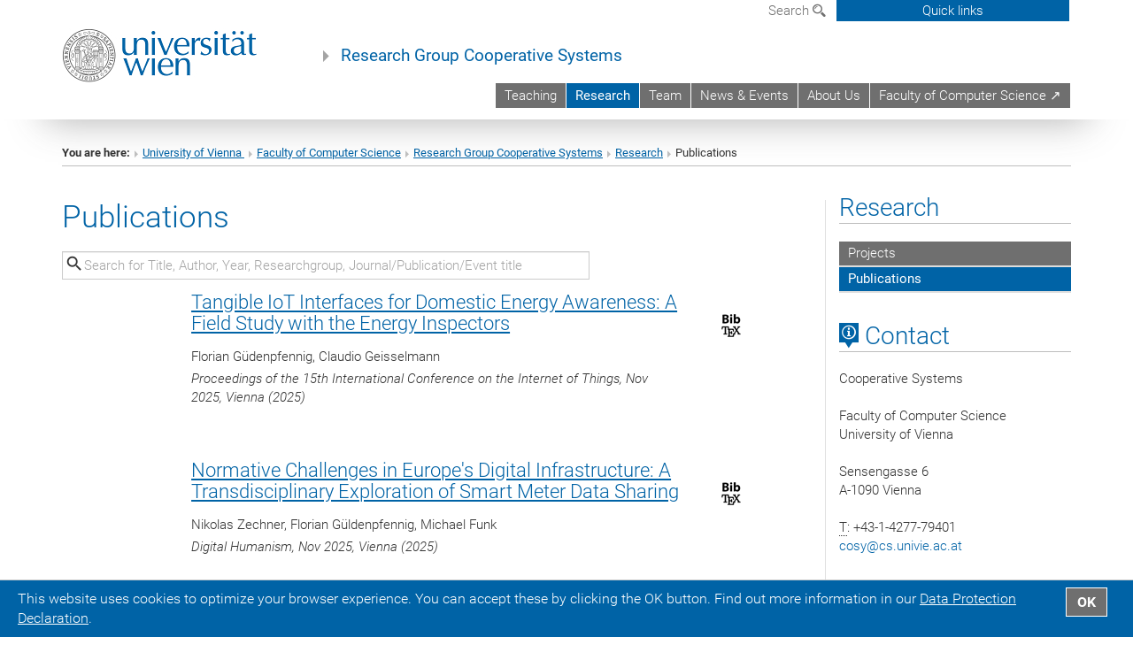

--- FILE ---
content_type: text/html; charset=utf-8
request_url: https://cosy.cs.univie.ac.at/research/publications/
body_size: 35408
content:
<!DOCTYPE html>
<html xmlns="http://www.w3.org/1999/xhtml" xml:lang="en" lang="en">
<head prefix="og: http://ogp.me/ns# fb: http://ogp.me/ns/fb# article: http://ogp.me/ns/article#">

<meta charset="utf-8">
<!-- 
	This website is powered by TYPO3 - inspiring people to share!
	TYPO3 is a free open source Content Management Framework initially created by Kasper Skaarhoj and licensed under GNU/GPL.
	TYPO3 is copyright 1998-2019 of Kasper Skaarhoj. Extensions are copyright of their respective owners.
	Information and contribution at https://typo3.org/
-->



<title>Publications</title>
<meta name="generator" content="TYPO3 CMS">


<link rel="stylesheet" type="text/css" href="/typo3temp/assets/css/c7d56657d7.css?1677179694" media="all">
<link rel="stylesheet" type="text/css" href="/fileadmin/templates/GLOBAL/CSS/styles.css?1693920595" media="all">
<link rel="stylesheet" type="text/css" href="/fileadmin/templates/GLOBAL/ICONS/style.css?1693920596" media="all">
<link rel="stylesheet" type="text/css" href="/fileadmin/templates/GLOBAL/CSS/print.css?1613060849" media="print">
<link rel="stylesheet" type="text/css" href="/fileadmin/templates/GLOBAL/ICONS/tablesorter/tablesorter.css?1677156829" media="all">
<link rel="stylesheet" type="text/css" href="/fileadmin/templates/GLOBAL/JS/shariff/shariff-vie.css?1693920596" media="all">
<link rel="stylesheet" type="text/css" href="/fileadmin/templates/GLOBAL/CSS/video-js.min.css?1613060851" media="all">
<link rel="stylesheet" type="text/css" href="/fileadmin/templates/GLOBAL/CSS/videojs.thumbnails.css?1613060851" media="all">
<link rel="stylesheet" type="text/css" href="/fileadmin/templates/GLOBAL/EXT/powermail/pm-additional.css?1693920595" media="all">
<link rel="stylesheet" type="text/css" href="/fileadmin/templates/GLOBAL/CSS/added-accessibility.css?1693920595" media="all">
<link rel="stylesheet" type="text/css" href="/fileadmin/templates/GLOBAL/EXT/news/css/news.css?1693920595" media="all">
<link rel="stylesheet" type="text/css" href="/fileadmin/templates/GLOBAL/EXT/openstreetmap/osm.css?1637217134" media="all">
<link rel="stylesheet" type="text/css" href="/typo3conf/ext/univie_phaidra/Resources/style.css?1683536634" media="all">
<link rel="stylesheet" type="text/css" href="/typo3conf/ext/univie_personal/Resources/Public/Css/styles.css?1613060438" media="all">
<link rel="stylesheet" type="text/css" href="/fileadmin/templates/GLOBAL/EXT/pure/css/pure.css?1613060843" media="all">
<link rel="stylesheet" type="text/css" href="/fileadmin/user_upload/f_system/informatik_design.css?1748257168" media="all">



<script src="/fileadmin/templates/GLOBAL/JS/jquery-2.1.x-1.10.x-1.2.x-3.0.x.js?1613060848" type="application/x-javascript"></script>
<script src="/fileadmin/templates/GLOBAL/JS/videoJS/video.min.js?1613060848" type="application/x-javascript"></script>
<script src="/fileadmin/templates/GLOBAL/JS/videoJS/videojs-contrib-hls.min.js?1613060848" type="application/x-javascript"></script>
<script src="/fileadmin/templates/GLOBAL/JS/videoJS/videojs.thumbnails.js?1613060848" type="application/x-javascript"></script>
<script src="/fileadmin/templates/GLOBAL/JS/videoJS/videojs.persistvolume.js?1613060848" type="application/x-javascript"></script>
<script src="/typo3temp/assets/js/9a38f34785.js?1677179694" type="text/javascript"></script>


<link href="/fileadmin/templates/GLOBAL/IMG/favicon.ico" rel="shortcut icon" type="image/vnd.microsoft.icon" />
<link href="/fileadmin/templates/GLOBAL/IMG/favicon-uni.png" rel="apple-touch-icon" type="image/png" />
<link href="/fileadmin/templates/GLOBAL/IMG/favicon-uni.png" rel="shortcut icon" type="image/vnd.microsoft.icon" />

            <meta property="og:base-title" content="Research Group Cooperative Systems" />
            <meta http-equiv="X-UA-Compatible" content="IE=edge">
            <meta name="viewport" content="width=device-width, initial-scale=1">

            <!-- HTML5 shim and Respond.js IE8 support of HTML5 elements and media queries -->
            <!--[if lt IE 9]>
                <script src="https://oss.maxcdn.com/libs/html5shiv/3.7.0/html5shiv.js"></script>
                <script src="https://oss.maxcdn.com/libs/respond.js/1.4.2/respond.min.js"></script>
            <![endif]-->
            <meta name="title" content="Publications" /><meta property="og:site-id" content="937" /><meta property="og:title" content="Publications" /><meta property="og:type" content="article" /><meta property="og:url" content="https://cosy.cs.univie.ac.at/research/publications/" /><meta name="twitter:card" content="summary_large_image" /><meta name="twitter:title" content="Publications" /><meta name="og:type" content="article" /><meta property="og:url" content="https://cosy.cs.univie.ac.at/research/publications/" /><meta property="og:description" content="Publications" /><meta name="twitter:description" content="Publications" />
            <meta property="og:image" content="https://www.univie.ac.at/fileadmin/templates/GLOBAL/IMG/uni_logo.jpg" />
            <meta property="og:image:type" content="image/jpg" />
            <meta property="og:image:width" content="1200" />
            <meta property="og:image:height" content="630" />
            <meta name="twitter:site" content="univienna" />
                <meta property="og:image" content="https://backend.univie.ac.at/fileadmin/templates/GLOBAL/IMG/uni_logo.jpg" />
                <meta property="og:image:type" content="image/jpg" />
                <meta property="og:image:width" content="1200" />
                <meta property="og:image:height" content="630" />
                <meta name="twitter:site" content="univienna" /><meta property="fb:app_id" content="1752333404993542" />
</head>
<body>

<header>
<nav aria-label="Sprungmarke zum Inhalt" class="skip">
    <a href="#mainContent" class="skip-to-content" tabindex="0" title="skip">Go directly to main content</a>
</nav>
<div id="device-xs" class="hidden-xs"></div>
<div id="device-sm" class="hidden-sm hidden-xs"></div>
<div id="device-md" class="hidden-md hidden-sm hidden-xs"></div>
<!-- Small Devices -->
        <div class="navbar-header skip"><button type="button" id="button-open-menu" class="navbar-toggle my-button" data-toggle="collapse" data-target="#menu-container-mobile" aria-haspopup="true"><span class="sr-only" id="show-navigation-button-text">Show navigation</span><span class="icon-mainmenue" aria-hidden="true"></span></button></div>

    <div class="navbar-collapse collapse hidden-md hidden-lg skip" id="menu-container-mobile">
        <div class="navbar-header">
            <button type="button" class="navbar-toggle menu-open" data-toggle="collapse" data-target="#menu-container-mobile" aria-expanded="true">
                <span class="sr-only" id="hide-navigation-button-text">Hide navigation</span>
                <span class="icon-cancel-circle" aria-hidden="true"></span>
            </button>
        </div>
        <div class="menu-header-mobile col-sx-12 hidden-md hidden-lg">
            <a href="https://www.univie.ac.at/en/"><img width="220" src="/fileadmin/templates/GLOBAL/IMG/uni_logo_220.jpg" class="logo logo-single" id="Link-UniWien" alt="University of Vienna - Main page"  data-rjs="3"></a>
        </div>
        <nav aria-label="Main navigation" class="navbar navbar-uni-mobile hidden-md hidden-lg"><ul class="nav navbar-nav navbar-right"><li class="dropdown dropdown-mobile"><a href="/teaching/" target="_self" class="link-text">Teaching<a data-toggle="dropdown" href="" class="toggle-icon" role="button" aria-label="Menü öffnen"><span class="icon-navi-close">&nbsp;</span></a></a><ul class="dropdown-menu level2"><li class="level2"><a href="/teaching/courses/" target="_self" class="level2">Courses</a></li><li class="level2"><a href="/teaching/exam-inspections-einsichtnahme/" target="_self" class="level2">Exam inspections (Einsichtnahme)</a></li><li class="level2"><a href="/teaching/open-topics/" target="_self" class="level2">Open Topics</a></li><li class="level2"><a href="/teaching/finished-theses/" target="_self" class="level2">Finished Theses</a></li></ul></li><li class="dropdown dropdown-mobile act"><a href="/research/" target="_self" class="link-text act">Research<a data-toggle="dropdown" href="" class="toggle-icon act" role="button" aria-label="2. Menü öffnen"><span class="icon-navi-open">&nbsp;</span></a></a><ul class="dropdown-menu level2"><li class="level2"><a href="/research/projects/" target="_self" class="level2">Projects</a></li><li class="level2 act"><a href="/research/publications/" target="_self" class="level2 act">Publications</a></li></ul></li><li class="dropdown dropdown-mobile"><a href="/team/" target="_self" class="link-text">Team<a data-toggle="dropdown" href="" class="toggle-icon" role="button" aria-label="Menü öffnen"><span class="icon-navi-close">&nbsp;</span></a></a></li><li class="dropdown dropdown-mobile"><a href="/news-events/" target="_self" class="link-text">News & Events<a data-toggle="dropdown" href="" class="toggle-icon" role="button" aria-label="Menü öffnen"><span class="icon-navi-close">&nbsp;</span></a></a></li><li class="dropdown dropdown-mobile"><a href="/about-us/" target="_self" class="link-text">About Us<a data-toggle="dropdown" href="" class="toggle-icon" role="button" aria-label="Menü öffnen"><span class="icon-navi-close">&nbsp;</span></a></a><ul class="dropdown-menu level2"><li class="level2"><a href="/about-us/about-us/" target="_self" class="level2">About-Us</a></li><li class="level2"><a href="/about-us/dies-das/" target="_self" class="level2">Dies & Das</a></li></ul></li><li class="dropdown dropdown-mobile"><a href="http://informatik.univie.ac.at" target="_blank" class="link-text">Faculty of Computer Science &#8599;<a data-toggle="dropdown" href="" class="toggle-icon" role="button" aria-label="Menü öffnen"><span class="icon-navi-close">&nbsp;</span></a></a></li></ul></nav>
    </div>

    <div id="quicklinks-top-mobile" class="quicklinks-btn-mobile top-row hidden-md hidden-lg skip">
            <a class="quicklinks-open open" data-top-id="" data-top-show="true" href="#" aria-label=""><span class="icon-cancel-circle" aria-hidden="true"></span></a>
            <nav aria-label="Quick links"><div class="quicklinks-mobile-menu"><div class="panel panel-uni-quicklinks"><div class="panel-heading active"><a href="#quicklinks422" data-toggle="collapse" data-parent="#quicklinks-top-mobile">Information for ...<span class="pull-right icon-navi-close"></span></a></div><div id="quicklinks422" class="panel-collapse collapse in quicklinks-panel"><div class="panel-body"><ul class="indent"><li><a href="https://studieren.univie.ac.at/en/degree-programmes/" target="_blank">Prospective students&nbsp;<span class="icon-extern"></span></a></li><li><a href="https://studieren.univie.ac.at/en/" target="_blank">Students&nbsp;<span class="icon-extern"></span></a></li><li><a href="http://forschungsservice.univie.ac.at/en/" target="_blank">Researchers&nbsp;<span class="icon-extern"></span></a></li><li><a href="http://www.postgraduatecenter.at/en/" target="_blank">Continuing education&nbsp;<span class="icon-extern"></span></a></li><li><a href="http://www.alumni.ac.at/" target="_blank">Alumni (in German)&nbsp;<span class="icon-extern"></span></a></li></ul></div></div></div><div class="panel panel-uni-quicklinks"><div class="panel-heading active"><a href="#quicklinks10" data-toggle="collapse" data-parent="#quicklinks-top-mobile">Most searched-for services ...<span class="pull-right icon-navi-close"></span></a></div><div id="quicklinks10" class="panel-collapse collapse in quicklinks-panel"><div class="panel-body"><ul class="indent"><li><a href="http://studieren.univie.ac.at/en" target="_blank"><span class="icon-quick-studienpoint"></span>&nbsp;&nbsp;Studying at the University of Vienna&nbsp;<span class="icon-extern"></span></a></li><li><a href="http://ufind.univie.ac.at/en/search.html" target="_blank"><span class="icon-quick-person"></span>&nbsp;&nbsp;u:find Course / Staff search&nbsp;<span class="icon-extern"></span></a></li><li><a href="http://www.univie.ac.at/ZID/webmail/?lang=en" target="_blank"><span class="icon-quick-webmail"></span>&nbsp;&nbsp;Webmail&nbsp;<span class="icon-extern"></span></a></li><li><a href="http://wiki.univie.ac.at" target="_blank"><span class="icon-quick-intranet"></span>&nbsp;&nbsp;Intranet for employees&nbsp;<span class="icon-extern"></span></a></li><li><a href="http://uspace.univie.ac.at/en" target="_blank"><span class="icon-quick-univis"></span>&nbsp;&nbsp;u:space&nbsp;<span class="icon-extern"></span></a></li><li><a href="http://bibliothek.univie.ac.at/english/" target="_blank"><span class="icon-quick-biblio"></span>&nbsp;&nbsp;Library&nbsp;<span class="icon-extern"></span></a></li><li><a href="http://moodle.univie.ac.at" target="_blank"><span class="icon-quick-lesung"></span>&nbsp;&nbsp;Moodle (e-learning)&nbsp;<span class="icon-extern"></span></a></li><li><a href="http://urise.univie.ac.at/?lang=en" target="_blank"><span class="icon-quick-lesung"></span>&nbsp;&nbsp;u:rise - Professional & Career Development&nbsp;<span class="icon-extern"></span></a></li></ul></div></div></div></div></nav>
            <ul>
            </ul>
    </div>

<div class="navbar hidden-md hidden-lg skip" id="top-row-mobile">
    <div class="container-mobile" id="nav-container-mobile">
        <div class="top-row-shadow">
            <div class="row">
                <div class="col-md-12 toprow-mobile">
                    <div class="navbar navbar-top navbar-top-mobile hidden-md hidden-lg">
                        <ul class="nav-pills-top-mobile">

                                

                            <li class="search-mobile">
                                <a data-top-id="search-top-mobile" id="show-search-button" data-top-show="true" href="#"><span class="sr-only" id="show-search-button-text">Show search form</span><span class="sr-only" id="hide-search-button-text" style="display:none;">Hide search form</span><span class="icon-lupe" aria-hidden="true"></span></a>
                            </li>
                            <li class="quicklinks-btn-mobile">
                                <a data-top-id="quicklinks-top-mobile" data-top-show="true" href="#">Quick links</a>
                            </li>
                        </ul>
                    </div>
                    <div id="search-top-mobile">
                        <ul class="nav nav-tabs-search">
                            <li class="active"><a href="#" data-toggle="tab">Websites</a></li>
                            <li id="search_staff_mobile"><a data-toggle="tab" href="#">Staff search</a></li>
                        </ul>
                        <div class="input-group">
                            <label for="search-mobile">Search</label>
                            <form id="mobilesearchform" action="/search/?no_cache=1" method="GET">
                                <input type="text" class="form-control-search" id="search-mobile" name="q" placeholder="Search term" aria-label="Search term">
                            </form>
                            <span class="input-group-addon-search"><span class="icon-lupe"></span></span>
                        </div>
                    </div>
                </div>
            <div class="col-xs-12">
                <div class="header-container-mobile col-md-12">
                    <div class="logo-container">
                        <a href="https://www.univie.ac.at/en/"><img width="220" src="/fileadmin/templates/GLOBAL/IMG/uni_logo_220.jpg" class="logo logo-single" id="Link-UniWien" alt="University of Vienna - Main page"  data-rjs="3"></a>

                    </div>

                     <nav aria-label="Top navigation" class="navbar navbar-uni hidden-xs hidden-sm" role="menubar"><ul class="nav navbar-nav navbar-right"><li><a href="/teaching/" target="_self">Teaching</a></li><li class="active"><a href="/research/" target="_self">Research</a></li><li><a href="/team/" target="_self">Team</a></li><li><a href="/news-events/" target="_self">News & Events</a></li><li><a href="/about-us/" target="_self">About Us</a></li><li><a href="http://informatik.univie.ac.at" target="_blank">Faculty of Computer Science &#8599;</a></li></ul></nav>

                </div>
            </div>

            <div class="col-xs-12">
                    <div class="header-text-container-mobile col-md-12">
                        <span class="header-text"><a href="/" target="_self">Research Group Cooperative Systems</a></span>
                    </div>
            </div>



            </div>
        </div>
    </div>
</div>


<!-- DESKTOP -->


<div class="navbar-fixed-top hidden-sm hidden-xs skip" id="top-row">
    <div id="quicklinks-top">
        <div class="container">
            <nav aria-label="Quick links"><div class="row"><div class="col-md-4 col-md-offset-4"><h3 class="top-row-header">Information for ...</h3><ul><li><a href="https://studieren.univie.ac.at/en/degree-programmes/" target="_blank">Prospective students&nbsp;<span class="icon-extern"></span></a></li><li><a href="https://studieren.univie.ac.at/en/" target="_blank">Students&nbsp;<span class="icon-extern"></span></a></li><li><a href="http://forschungsservice.univie.ac.at/en/" target="_blank">Researchers&nbsp;<span class="icon-extern"></span></a></li><li><a href="http://www.postgraduatecenter.at/en/" target="_blank">Continuing education&nbsp;<span class="icon-extern"></span></a></li><li><a href="http://www.alumni.ac.at/" target="_blank">Alumni (in German)&nbsp;<span class="icon-extern"></span></a></li></ul></div><div class="col-md-4"><h3 class="top-row-header">Most searched-for services ...</h3><ul><li><a href="http://studieren.univie.ac.at/en" target="_blank"><span class="icon-quick-studienpoint"></span>&nbsp;&nbsp;Studying at the University of Vienna&nbsp;<span class="icon-extern"></span></a></li><li><a href="http://ufind.univie.ac.at/en/search.html" target="_blank"><span class="icon-quick-person"></span>&nbsp;&nbsp;u:find Course / Staff search&nbsp;<span class="icon-extern"></span></a></li><li><a href="http://www.univie.ac.at/ZID/webmail/?lang=en" target="_blank"><span class="icon-quick-webmail"></span>&nbsp;&nbsp;Webmail&nbsp;<span class="icon-extern"></span></a></li><li><a href="http://wiki.univie.ac.at" target="_blank"><span class="icon-quick-intranet"></span>&nbsp;&nbsp;Intranet for employees&nbsp;<span class="icon-extern"></span></a></li><li><a href="http://uspace.univie.ac.at/en" target="_blank"><span class="icon-quick-univis"></span>&nbsp;&nbsp;u:space&nbsp;<span class="icon-extern"></span></a></li><li><a href="http://bibliothek.univie.ac.at/english/" target="_blank"><span class="icon-quick-biblio"></span>&nbsp;&nbsp;Library&nbsp;<span class="icon-extern"></span></a></li><li><a href="http://moodle.univie.ac.at" target="_blank"><span class="icon-quick-lesung"></span>&nbsp;&nbsp;Moodle (e-learning)&nbsp;<span class="icon-extern"></span></a></li><li><a href="http://urise.univie.ac.at/?lang=en" target="_blank"><span class="icon-quick-lesung"></span>&nbsp;&nbsp;u:rise - Professional & Career Development&nbsp;<span class="icon-extern"></span></a></li></ul></div></div></nav>
        </div>
    </div>
    <div class="container" id="nav-container">
        <div class="top-row-shadow">
            <div class="row">
                <div class="col-md-12 header-logo-container">

                    <!-- Language, Search, Quicklinks -->
                    <div class="navbar navbar-top">
                        <ul class="nav-pills-top navbar-right">

                            <li class="dropdown langmenu">
                                
                            </li>

                            <li class="dropdown">
                                <a href="#" data-toggle="dropdown" class="dropdown-toggle" id="open-search">Search <span class="icon-lupe"></span></a>
                                <div class="dropdown-menu dropdown-menu-left dropdown-menu-search">
                                    <ul class="nav nav-tabs-search">
                                        <li class="active" id="search-web"><a href="#" data-toggle="tab">Websites</a></li>
                                        <li id="search_staff"><a data-toggle="tab" href="#">Staff search</a></li>
                                    </ul>
                                    <div class="input-group">
                                        <label for="search">Search</label>
                                        <form id="searchform" action="/search/?no_cache=1" method="GET">
                                            <input type="text" class="form-control-search" id="search" name="q" placeholder="Search term" aria-label="Search term">
                                        </form>
                                        <span class="input-group-addon-search"><a onclick="$('#searchform').submit();" href="#"><span class="sr-only">Start search</span><span class="icon-lupe"></span></a></span>
                                    </div>
                                </div>
                            </li>

                            <li class="quicklinks-btn">
                                <a data-top-id="quicklinks-top" data-top-show="true" href="#">Quick links</a>
                            </li>

                        </ul>
                    </div>
                    <!-- Language, Search, Quicklinks -->

                    <!-- Logo, Title -->
                    <div class="logo-container">
                        <a href="https://www.univie.ac.at/en/"><img width="220" src="/fileadmin/templates/GLOBAL/IMG/uni_logo_220.jpg" class="logo logo-single" id="Link-UniWien" alt="University of Vienna - Main page"  data-rjs="3"></a>
                        <span class="header-text"><a href="/" target="_self">Research Group Cooperative Systems</a></span>
                    </div>
                    <!-- Logo, Title -->

                    <!-- HMenu -->
                    <div class="hmenu">
                        <nav aria-label="Top navigation" class="navbar navbar-uni hidden-xs hidden-sm" role="menubar"><ul class="nav navbar-nav navbar-right"><li><a href="/teaching/" target="_self">Teaching</a></li><li class="active"><a href="/research/" target="_self">Research</a></li><li><a href="/team/" target="_self">Team</a></li><li><a href="/news-events/" target="_self">News & Events</a></li><li><a href="/about-us/" target="_self">About Us</a></li><li><a href="http://informatik.univie.ac.at" target="_blank">Faculty of Computer Science &#8599;</a></li></ul></nav>
                    </div>
                    <!-- HMenu -->

                </div>
            </div>
        </div>
    </div>
</div>


<div class="container" id="nav_container">
</div>
</header>


    <!-- Standard -->
    <div class="container">
        <div class="breadcrumb-page-container">
            <div class="row">
                <div class="col-md-12">
                    <nav aria-label="Breadcrumbs"><ul class="breadcrumb-page"><li><strong>You are here:</strong></li><li class="meta-breadcrumb"><a href="http://www.univie.ac.at/en/" target="_blank">University of Vienna </a></li><li class="meta-breadcrumb"><a href="http://informatik.univie.ac.at" target="_blank">Faculty of Computer Science</a></li><li class="meta-breadcrumb"><a href="/" target="_self">Research Group Cooperative Systems</a></li><li><a href="/research/" title="Research">Research</a></li><li>Publications</li></ul></nav>
                    <hr class="breadcrumb-page hidden-md hidden-lg">
                </div>
            </div>
            <hr class="breadcrumb-page hidden-xs hidden-sm">
        </div>

        <div class="row">
            <div class="col-md-9 content right-border" id="innerContent">
                <main id="mainContent">
                    <div class="main">
                         
	<!--  CONTENT ELEMENT, uid:3652/html [begin] -->
		<div id="c3652" class="csc-frame csc-frame-default">
		<!--  Raw HTML content: [begin] -->
			<div id="react-container">
	<!-- THIS IS THE REACT ELEMENT! -->
</div>
		<!--  Raw HTML content: [end] -->
			</div>
	<!--  CONTENT ELEMENT, uid:3652/html [end] -->
		
                         
                    </div>
                </main>
            </div>
            <div class="col-md-3 sidebar content-element-margin">
                <nav aria-label="Sub navigation"><div class="vertical-nav hidden-xs hidden-sm"><h2 class="underline"><a href="/research/" target="_self" class="level0 act">Research</a></h2><ul><li><a href="/research/projects/" target="_self" class="level1">Projects</a></li><li class="act"><a href="/research/publications/" target="_self" class="level1 act">Publications</a></li></ul></div></nav>
                <aside>
                    
    <h2 class="underline "><span class="icon-kartenkontakte single"></span> Contact</h2>
    <address>
        Cooperative Systems<br />
<br />
Faculty of Computer Science<br />
University of Vienna<br />
<br />
Sensengasse 6<br />
A-1090 Vienna<br />
<br />
        <abbr title="Telephone">T</abbr>: +43-1-4277-79401<br />
        
        
        <a href="javascript:linkTo_UnCryptMailto('ocknvq,equaBeu0wpkxkg0ce0cv');">cosy<span>&#064;</span>cs.univie.ac.at</a><br />
    </address>
        

                    <ol class="social-media-list"><li><a href="http://www.youtube.com/user/univienna/search?query=informatik" target="_blank" title="YouTube" aria-label="YouTube"><span class="icon-youtube"></span></a></li></ol><div class="clearfix"></div>
                    
	<!--  CONTENT ELEMENT, uid:1751/shortcut [begin] -->
		<div id="c1751" class="csc-frame csc-frame-default">
		<!--  Inclusion of other records (by reference): [begin] -->
			
	<!--  CONTENT ELEMENT, uid:1667/html [begin] -->
		<div id="c1667" class="csc-frame csc-frame-default">
		<!--  Raw HTML content: [begin] -->
			<iframe src="https://www.google.com/maps/embed?pb=!1m14!1m8!1m3!1d10633.782719061228!2d16.3430677!3d48.2172921!3m2!1i1024!2i768!4f13.1!3m3!1m2!1s0x0%3A0x499a0e286b9bc22c!2sCooperative+Systems+Research+Group!5e0!3m2!1sde!2sat!4v1517317990828" width="262" height="400" frameborder="0" style="border:0" allowfullscreen></iframe>
		<!--  Raw HTML content: [end] -->
			</div>
	<!--  CONTENT ELEMENT, uid:1667/html [end] -->
		
		<!--  Inclusion of other records (by reference): [end] -->
			</div>
	<!--  CONTENT ELEMENT, uid:1751/shortcut [end] -->
		
                </aside>
            </div>
        </div>
    </div>


<footer>
    <div class="hidden-xs">
        <!--
        <div class="gray-box">
            <div class="container">
                <div class="row">
                    <div class="col-md-8 col-sm-6">
                        <div class="footer-logo-container pull-left">
                        <img width="320" src="/fileadmin/templates/GLOBAL/IMG/uni_logo.png" class="footer-logo" alt="Uni logo">
                        </div>
                    </div>
                    <div class="col-md-4 col-sm-6">
                        <ol class="footer-social pull-right v-align" style="margin-top: 45.5px;">
                          <ol class="social-media-list"><li><a href="http://www.youtube.com/user/univienna/search?query=informatik" target="_blank" title="YouTube" aria-label="YouTube"><span class="icon-youtube"></span></a></li></ol><div class="clearfix"></div>
                        </ol>
                    </div>
                </div>
            </div>
        </div>-->
        
        <div class="gray-box">
            <div class="container">
              <h2 class="underline">Information for ...</h2><div class="row"><div class="col-md-3"><div class="footer-quicklinks-list"><a href="https://studieren.univie.ac.at/en/degree-programmes/" target="_blank">Prospective students</a></div></div><div class="col-md-3"><div class="footer-quicklinks-list"><a href="https://studieren.univie.ac.at/en/" target="_blank">Students</a></div></div><div class="col-md-3"><div class="footer-quicklinks-list"><a href="http://forschungsservice.univie.ac.at/en/" target="_blank">Researchers</a></div></div><div class="col-md-3"><div class="footer-quicklinks-list"><a href="http://www.postgraduatecenter.at/en/" target="_blank">Continuing education</a></div></div><div class="col-md-3"><div class="footer-quicklinks-list"><a href="http://www.alumni.ac.at/" target="_blank">Alumni (in German)</a></div></div></div><h2 class="underline">Most searched-for services ...</h2><div class="row"><div class="col-md-3"><div class="footer-quicklinks-list"><a href="http://studieren.univie.ac.at/en" target="_blank">Studying at the University of Vienna</a></div></div><div class="col-md-3"><div class="footer-quicklinks-list"><a href="http://ufind.univie.ac.at/en/search.html" target="_blank">u:find Course / Staff search</a></div></div><div class="col-md-3"><div class="footer-quicklinks-list"><a href="http://www.univie.ac.at/ZID/webmail/?lang=en" target="_blank">Webmail</a></div></div><div class="col-md-3"><div class="footer-quicklinks-list"><a href="http://wiki.univie.ac.at" target="_blank">Intranet for employees</a></div></div><div class="col-md-3"><div class="footer-quicklinks-list"><a href="http://uspace.univie.ac.at/en" target="_blank">u:space</a></div></div><div class="col-md-3"><div class="footer-quicklinks-list"><a href="http://bibliothek.univie.ac.at/english/" target="_blank">Library</a></div></div><div class="col-md-3"><div class="footer-quicklinks-list"><a href="http://moodle.univie.ac.at" target="_blank">Moodle (e-learning)</a></div></div><div class="col-md-3"><div class="footer-quicklinks-list"><a href="http://urise.univie.ac.at/?lang=en" target="_blank">u:rise - Professional & Career Development</a></div></div></div><div class="row footer-margin"></div>
            </div>
        </div>
        <div class="container">
            <div class="row footer-address-box">
                <div class="col-md-6">
                    <address>University of Vienna | Universitätsring 1 | 1010 Vienna | <abbr title="Telephone">T</abbr> +43-1-4277-0</address>
                </div>
                <div class="col-md-6">
                    <p class="pull-right"><a href="/sitemap/" target="_self">Sitemap</a>&nbsp;|&nbsp;<a href="/imprint/" target="_self">Imprint</a>&nbsp;|&nbsp;<a href="https://www.univie.ac.at/en/about-us/accessibility/">Accessibility</a>&nbsp;|&nbsp;<a href="https://dsba.univie.ac.at/en/data-protection-declaration/">Data Protection Declaration</a>&nbsp;|&nbsp;<a href="javascript:window.print()">Printable version</a></p>
                </div>
            </div>
        </div>
    </div>
    <div class="visible-xs-block">
        <div class="gray-box mobile-footer">
            <div class="container">
                <!--<div class="row">
                    <div class="col-xs-9"><a href="#"><img width="200" src="/fileadmin/templates/GLOBAL/IMG/uni_logo.png" class="footer-logo" alt="Uni logo"></a></div>
                </div>-->
                <div class="row">
                    <div class="col-xs-12">
                        <address>University of Vienna | Universitätsring 1 | 1010 Vienna | <abbr title="Telephone">T</abbr> +43-1-4277-0</address>
                    </div>
                </div>
                <!--<div class="row">
                    <div class="col-xs-12">
                        <ol class="footer-social">
                            <ol class="social-media-list"><li><a href="http://www.youtube.com/user/univienna/search?query=informatik" target="_blank" title="YouTube" aria-label="YouTube"><span class="icon-youtube"></span></a></li></ol><div class="clearfix"></div>
                        </ol>
                    </div>
                </div>-->
                <div class="row">
                    <div class="col-xs-12">
                        <p><a href="/sitemap/" target="_self">Sitemap</a>&nbsp;|&nbsp;<a href="/imprint/" target="_self">Imprint</a>&nbsp;|&nbsp;<a href="https://www.univie.ac.at/en/about-us/accessibility/">Accessibility</a>&nbsp;|&nbsp;<a href="https://dsba.univie.ac.at/en/data-protection-declaration/">Data Protection Declaration</a>&nbsp;|&nbsp;<a href="javascript:window.print()">Printable version</a></p>
                    </div>
                </div>
            </div>
        </div>
    </div>
    <script type="text/javascript">
      
    </script>
        <!-- Matomo -->
<script type="text/javascript">
  var _paq = _paq || [];
  /* tracker methods like "setCustomDimension" should be called before "trackPageView" */
_paq.push(['requireConsent']);
  _paq.push(['trackPageView']);
  _paq.push(['enableLinkTracking']);
  (function() {
    var u="//matomo.cs.univie.ac.at/";
    _paq.push(['setTrackerUrl', u+'matomo.php']);
    _paq.push(['setSiteId', '1']);
    var d=document, g=d.createElement('script'), s=d.getElementsByTagName('script')[0];
    g.async=true; g.src=u+'matomo.js'; s.parentNode.insertBefore(g,s);
  })();
</script>
<!-- End Matomo Code -->


   <div class="cookie-bar row">
      <div class="col-md-11 col-sm-12">This website uses cookies to optimize your browser experience. You can accept these by clicking the OK button. Find out more information in our <a href="https://dsba.univie.ac.at/en/data-protection-declaration/">Data Protection Declaration</a>.</div><div class="col-md-1 col-sm-12"><a class="cookiebar-close">OK</a></div>
   </div>

    
</footer>
<script src="/fileadmin/templates/GLOBAL/JS/jquery.tablesorter.js?1613060848" type="text/javascript"></script>
<script src="/fileadmin/templates/GLOBAL/JS/application.js?1665063999" type="text/javascript"></script>
<script src="/fileadmin/templates/GLOBAL/JS/global.js?1693920596" type="text/javascript"></script>
<script src="/fileadmin/templates/GLOBAL/JS/retina.min.js?1613060848" type="text/javascript"></script>
<script src="/fileadmin/templates/GLOBAL/JS/shariff/shariff.complete.js?1613060847" type="text/javascript"></script>
<script src="/fileadmin/templates/GLOBAL/CSS/cookiebar/jquery.cookieBar.js?1659670718" type="text/javascript"></script>
<script src="/fileadmin/templates/GLOBAL/EXT/powermail/Js/jquery.datetimepicker.js?1613060839" type="text/javascript"></script>
<script src="/typo3conf/ext/powermail/Resources/Public/JavaScript/Libraries/parsley.min.js?1613060331" type="text/javascript"></script>
<script src="/fileadmin/templates/GLOBAL/EXT/powermail/Js/tabs.js?1613060839" type="text/javascript"></script>
<script src="/typo3conf/ext/powermail/Resources/Public/JavaScript/Powermail/Form.min.js?1613060331" type="text/javascript"></script>
<script src="/typo3conf/ext/univie_phaidra/js/utility.js?1683536635" type="text/javascript"></script>
<script src="/typo3conf/ext/univie_search/Resources/Public/Javascript/fusion-click.js?1676456226" type="text/javascript"></script>
<script src="/fileadmin/user_upload/f_system/vendor.js?1748257168" type="text/javascript"></script>
<script src="/fileadmin/user_upload/f_system/app.js?1759400177" type="text/javascript"></script>


</body>
</html>

--- FILE ---
content_type: text/css
request_url: https://cosy.cs.univie.ac.at/fileadmin/templates/GLOBAL/EXT/news/css/news.css?1693920595
body_size: 3544
content:
.news-box{
    margin-bottom: 60px;
}



.news-media-container{
    padding-left:5px;
}

.article-date{
    margin-bottom:14px;
}

.teaser {
  font-weight: 400;
  font-size: 13.4pt;
}



.news-rel-files{
    padding: 15px;
  border: 1px solid #eee;
  margin-bottom:15px;
}

.news-rel{

  margin-bottom:30px;
}

.news-rel h2{
 margin-bottom:10px;
 font-size: 17pt;
}

.news-single-content h2 {
  font-size: 17pt;
  margin-bottom: 12px;
}

.news-links{
    list-style-type: none;;
}

.news-pagination-container{
    height: 2em;
    vertical-align: bottom;
}

.news-pagination {
    float: right;
    font-size:12pt;
    height:100%;
    vertical-align: bottom;
}

.pagination-underline {
  border-bottom: 1px solid #bdbdbd;
  padding-bottom: 2px;
  margin-right:15px;
  margin-left:15px;
  margin-bottom: 12px;
}


h2.news-header{
    float:left;
    margin-bottom: 0;
    vertical-align:bottom;
    display:inline-block;
    box-sizing: border-box;
}

.news-pagination-container:after, .news-pagination:after, .news-header:after {
    height:100%;
    content:'';
    font-size:0;
    vertical-align:bottom;
    display:inline-block;
    box-sizing: border-box;
}

.news-date{
    position: relative;
    background: #a4a4a4;
    width: 100%;
}

.news-date p {
    position: absolute;
    top: 15px;
    left: 0px;
    width: 6.2em;
    background-color: #196ca1;
    background-color: rgba(25, 108, 161, 0.7);
    color: white;
    padding-left: 6px;
    text-align: left;
}

.browseBox{
    margin-right:15px;
}

.news-img {
  margin-bottom: 15px;
}

.preview-color-intern{
  background-color: #196ca1;
  background-color: rgba(25, 108, 161, 0.7);
}


.icon-pagination-next:before {
  content: "\e62c";
  font-size: 0.8em;
}

.icon-pagination-prev:before {
  content: "\e630";
  font-size: 0.8em;
}

.icon-pagination-first:before {
  content: "\e640";
  font-size: 0.8em;
}

.icon-pagination-last:before {
  content: "\e641";
  font-size: 0.8em;
}

.category {
  text-transform: uppercase;
  font-size: 8.5pt;
  overflow: hidden;
  max-height: 12pt;
}

.category-intern, .category-intern-strecke {
  background: #196ca1;
  width: 10px;
  height: 4px;
}

.embed-container {
    position: relative;
    padding-bottom: 56.25%;
    height: 0;
    overflow: hidden;
    width:100%;
    max-width: 100%;
}

.embed-container iframe, .embed-container object, .embed-container embed {
    position: absolute;
    top: 0;
    left: 0;
    width: 100%;
    height: 100%; }

/* EVENT-CALENDAR */
ul.event-pager{
    list-style-type: none;
    padding:0;
    margin:0 0 0 0;
    text-align: center;

}

ul.event-pager li{
    display:inline;
}

#event-table{
    border-collapse: separate;
    border-spacing: 2px;
    border: 1px solid #7b7b7b;
}

#event-table tr.title th{
    border-bottom: 1px solid #7b7b7b;
}

td.curmonth{
    background-color: var(--blue-bg);;
    padding:2px;
}

td.today{
    /*background: none repeat scroll 0 0 #0063a6;*/
    background-color: var(--grey-menu);
}

#event-table td{

    color:white;
    padding:4px;
    vertical-align:middle;
    text-align:center;
}

@media screen and (min-width:991px) and (max-width: 1199px) {
    #event-table td,#event-table th{
        font-size:0.8m;
        padding:0;
    }
}

#event-table td a{
    color:white;
    text-decoration:underline;
}

#event-table tbody tr th{
    padding:5px;
}

.termin{
    display:none;
}

ul.infos{
    list-style-type:none;
}

.btn-primary:hover{
    background-color: #0063a6;
}

.news .article h3{
    font-size: 14pt;
    margin-bottom: 8pt;
}


--- FILE ---
content_type: application/javascript
request_url: https://cosy.cs.univie.ac.at/fileadmin/templates/GLOBAL/CSS/cookiebar/jquery.cookieBar.js?1659670718
body_size: 2580
content:
/*!
 * jQuery Cookiebar Plugin
 * https://github.com/carlwoodhouse/jquery.cookieBar
 *
 */

(function ($) {
	$.cookie = function (key, value, options) {
		if (arguments.length > 1 && (!/Object/.test(Object.prototype.toString.call(value)) || value === null || value === undefined)) {
			options = $.extend({}, options);

			if (value === null || value === undefined) {
				options.expires = -1;
			}

			if (typeof options.expires === 'number') {
				var days = options.expires, t = options.expires = new Date();
				t.setDate(t.getDate() + days);
			}

			value = String(value);

			return (document.cookie = [
				encodeURIComponent(key), '=', options.raw ? value : encodeURIComponent(value),
				options.expires ? '; expires=' + options.expires.toUTCString() : '', // max-age is not supported by IE
				options.path ? '; path=' + options.path : '',
				options.domain ? '; domain=' + options.domain : '',
				options.secure ? '; secure' : ''
			].join(''));
		}
		options = value || {};
		var decode = options.raw ? function (s) { return s; } : decodeURIComponent;

		var pairs = document.cookie.split('; ');
		for (var i = 0, pair; pair = pairs[i] && pairs[i].split('='); i++) {
			// IE
			if (decode(pair[0]) === key) return decode(pair[1] || '');
		}
		return null;
	};

	$.fn.cookieBar = function (options) {
		var settings = $.extend({
			'closeButton': '.cookiebar-close',
			'hideOnClose': true,
			'secure': false,
			'path': '/',
			'domain': '',
			'name': 'cookiestatus',
			'expiresDays': 365
		}, options);

		return this.each(function () {
			var cookiebar = $(this);

			// just in case they didnt hide it by default.
			cookiebar.hide();

			// if close button not defined. define it!
			if (settings.closeButton == 'none') {
				cookiebar.append('<a class="cookiebar-close">OK</a>');
				$.extend(settings, { 'closeButton': '.cookiebar-close' });
			}

			if ($.cookie(settings.name) != 'accepted') {
				cookiebar.show();
			}

			cookiebar.find(settings.closeButton).click(function () {
				if (settings.hideOnClose) {
					cookiebar.hide();
				}
				$.cookie(settings.name, 'accepted', { path: settings.path, secure: settings.secure, domain: settings.domain, expires: settings.expiresDays });
				// tell matomo consent is given
				_paq.push(['rememberConsentGiven',  settings.expiresDays*24]);
				cookiebar.trigger('cookiebar-close');
				return false;
			});
		});
	};

	// self injection init
	$.cookieBar = function (options) {
		$('.cookie-bar').cookieBar(options);
	};
})(jQuery);

$(document).ready(function() {
	$('.cookie-bar').cookieBar();
});
